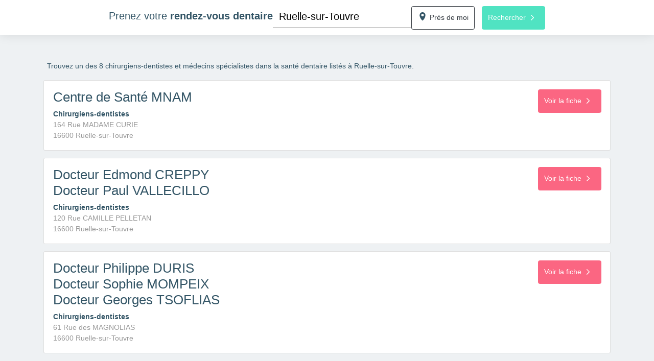

--- FILE ---
content_type: text/html; charset=utf-8
request_url: https://rdvdentiste.net/ruelle-sur-touvre/
body_size: 2600
content:
<!DOCTYPE html><html xmlns="http://www.w3.org/1999/xhtml" lang="fr-fr"><head><meta charset="utf-8" /><meta name="viewport" content="width=device-width, initial-scale=1, shrink-to-fit=no" /><meta http-equiv="Content-Type" content="text/html; charset=utf-8" />
- <title>
Praticiens à Ruelle-sur-Touvre - rendez-vous rapides par Internet</title><script src="/scripts/scripts-annuaire.js?v=VwuaKqyL7S1MhtSR73E0956bSLgtdB1SWIo0SCd3gH01"></script><link href="/styles/styles-annuaire-ville.css?v=WzV3TxAnzKXoOqND5fqTgpuHkR466P5OORFSlycgCgs1" rel="stylesheet"/><meta content="Trouvez des chirurgiens-dentistes et médecins spécialistes dans la santé dentaire à Ruelle-sur-Touvre" name="description" /><meta property="og:title" content="Praticiens à Ruelle-sur-Touvre - rendez-vous rapides par Internet" /><meta property="og:url" content="https://rdvdentiste.net/ruelle-sur-touvre/" /><meta property="og:type" content="website" /><meta property="og:locale" content="fr_FR" /><meta property="og:image" content="https://rdvdentiste.net/favicon-96x96.png" /><meta property="og:site_name" content="Mon-Rdv-Dentaire" /><meta property="og:description" content="Trouvez des chirurgiens-dentistes et médecins spécialistes dans la santé dentaire à Ruelle-sur-Touvre" /></head><body><form method="post" action="./" id="f"><div class="annuaire"><div class="container"><div class="navbar-nav fixed-top"><div class="d-flex"><div class="title flex-grow-0"><label for="city">Prenez votre <b>rendez-vous dentaire</b></label></div><div class="flex-grow-1"><div class="form-group flex-grow-1"><div id="cities-list" class="dropdown-menu"></div><input name="city" type="text" id="city" autocomplete="city" value="Ruelle-sur-Touvre" /><span class="highlight"></span><span class="bar" ></span><label>Ville</label></div><div id="geolocate" class="flex-grow-0 btn btn-outline-dark ripple-effect"><svg xmlns="http://www.w3.org/2000/svg" width="20" height="20" viewBox="0 0 490 600"><path d="M243.809,0C113.297,0,73.406,101.628,73.406,186.719c0,123.263,137.775,300.933,170.403,300.933 c34.667,0,170.437-179.023,170.437-300.933C414.246,101.628,374.322,0,243.809,0z M243.842,244.185 c-42.14,0-76.281-34.142-76.281-76.265c0-42.139,34.142-76.28,76.281-76.28c42.106,0,76.248,34.142,76.248,76.28 C320.09,210.043,285.949,244.185,243.842,244.185z" style="fill:rgb(51, 85, 102)"></path></svg> Pr&egrave;s de moi</div><div id="search" class="flex-grow-0 btn btn-primary ripple-effect">Rechercher<svg xmlns="http://www.w3.org/2000/svg" viewBox="0 0 5.5 9.9"><path d="M.2 1.1C0 .9 0 .5.2.2s.6-.2.9 0l4.3 4.3c.2.2.2.6 0 .9L1.1 9.7c-.2.2-.6.2-.9 0s-.2-.6 0-.9l3.9-3.9L.2 1.1z" fill="#fff"></path></svg></div></div></div></div><div class="dentistes"><div class="chapeau">Trouvez un des 8 chirurgiens-dentistes et m&#233;decins sp&#233;cialistes dans la sant&#233; dentaire list&#233;s &#224; Ruelle-sur-Touvre.</div><div class="card"><div class="card-body"><div class="c"><h2>Centre de Sant&#233; MNAM</h2><div class="spe">Chirurgiens-dentistes</div><div class="card-text a">164 Rue MADAME CURIE<br />16600 Ruelle-sur-Touvre</div></div><a href="/ruelle-sur-touvre/centre-de-sante-mnam.html" class="btn btn-secondary ripple-effect">Voir la fiche<svg xmlns="http://www.w3.org/2000/svg" viewBox="0 0 5.5 9.9"><path d="M.2 1.1C0 .9 0 .5.2.2s.6-.2.9 0l4.3 4.3c.2.2.2.6 0 .9L1.1 9.7c-.2.2-.6.2-.9 0s-.2-.6 0-.9l3.9-3.9L.2 1.1z" fill="#fff"></path></svg></a></div></div><div class="card"><div class="card-body"><div class="c"><h2>Docteur Edmond CREPPY<br />Docteur Paul VALLECILLO</h2><div class="spe">Chirurgiens-dentistes</div><div class="card-text a">120 Rue CAMILLE PELLETAN<br />16600 Ruelle-sur-Touvre</div></div><a href="/ruelle-sur-touvre/vallecillo-creppy.html" class="btn btn-secondary ripple-effect">Voir la fiche<svg xmlns="http://www.w3.org/2000/svg" viewBox="0 0 5.5 9.9"><path d="M.2 1.1C0 .9 0 .5.2.2s.6-.2.9 0l4.3 4.3c.2.2.2.6 0 .9L1.1 9.7c-.2.2-.6.2-.9 0s-.2-.6 0-.9l3.9-3.9L.2 1.1z" fill="#fff"></path></svg></a></div></div><div class="card"><div class="card-body"><div class="c"><h2>Docteur Philippe DURIS<br />Docteur Sophie MOMPEIX<br />Docteur Georges TSOFLIAS</h2><div class="spe">Chirurgiens-dentistes</div><div class="card-text a">61 Rue des MAGNOLIAS<br />16600 Ruelle-sur-Touvre</div></div><a href="/ruelle-sur-touvre/mompeix-tsoflias-duris.html" class="btn btn-secondary ripple-effect">Voir la fiche<svg xmlns="http://www.w3.org/2000/svg" viewBox="0 0 5.5 9.9"><path d="M.2 1.1C0 .9 0 .5.2.2s.6-.2.9 0l4.3 4.3c.2.2.2.6 0 .9L1.1 9.7c-.2.2-.6.2-.9 0s-.2-.6 0-.9l3.9-3.9L.2 1.1z" fill="#fff"></path></svg></a></div></div><div class="random">Les praticiens sont affich&eacute;s suivant un ordre aléatoire qui change toutes les deux minutes.</div><div class="alt-cities">D&apos;autres praticiens sont install&eacute;s dans des communes proches : <a href="/champniers-16/">Champniers</a>, <a href="/gond-pontouvre/">Gond-Pontouvre</a>, <a href="/soyaux/">Soyaux</a>, <a href="/brie/">Brie</a>, <a href="/garat/">Garat</a>, <a href="/angouleme/">Angoul&#234;me</a>, <a href="/saint-yrieix-sur-charente/">Saint-Yrieix-sur-Charente</a>, <a href="/puymoyen/">Puymoyen</a>, <a href="/saint-michel-16/">Saint-Michel</a>, <a href="/fleac/">Fl&#233;ac</a></div><script type="application/ld+json">{"@context":"http://schema.org/", "@type":"BreadcrumbList", "itemListElement":[{"@type":"ListItem", "position":1,"item":{ "@type":"Thing","name":"Chirurgiens-dentistes", "url":"/", "id":"root"}}]}</script></div></div><div class="legal "><div class="container"><div class="row d-print-none"><div class="col-12 col-sm-6"><a href="/mentions.aspx">Conditions Générales d'Utilisation</a><br /><a href="/mentions.aspx#cookies">Données Personnelles & Cookies</a><br /><a href="/mentions.aspx#rgpd">Politique de Protection des Données Personnelles</a></div><div class="col-12 col-sm-6"><a href="https://www.ordre-chirurgiens-dentistes.fr/pour-les-patients"> Annuaire des chirurgiens-dentistes de l'ONCD </a><br /><a href="http://www.conseil-national.medecin.fr/annuaire">Annuaire des médecins du CNOM</a></div></div></div></div></div><div class="aspNetHidden"><input type="hidden" name="__EVENTVALIDATION" id="__EVENTVALIDATION" value="xqH2i1wFrcaAn02nhPWjvfhT9AYI3t+zkgMDKSyVszog+/DBy+lGA6PER/w1In9l9LchmqO0FoC5ioctvXF1o+JggnbSnsLwQN0EpoKZ+ZY1vubICHTuG5vFZsn0RyTk" /></div><script type="text/javascript">
//<![CDATA[
window.context={};window.context.city='16291';//]]></script></form></body></html>